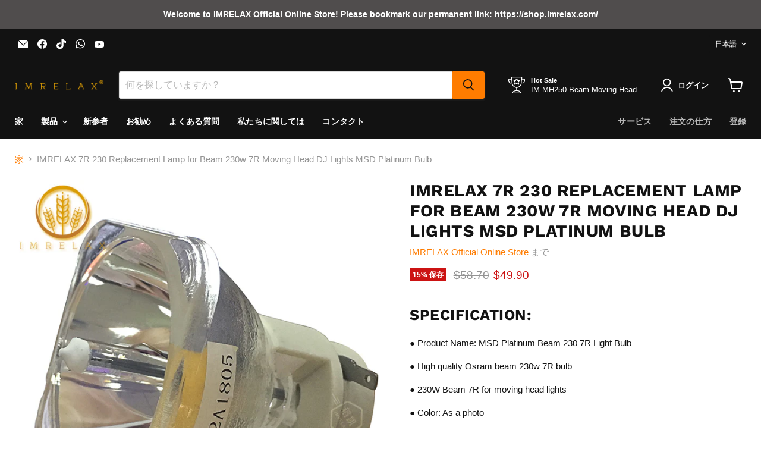

--- FILE ---
content_type: text/html; charset=utf-8
request_url: https://shop.imrelax.com/ja-jp/collections/all/products/imrelax-7r-230-replacement-lamp-for-beam-230w-7r-moving-head-dj-lights-msd-platinum-bulb?view=recently-viewed
body_size: 1696
content:










  
    
    








<div
  class="productgrid--item  imagestyle--natural    productitem--sale    product-recently-viewed-card    show-actions--mobile"
  data-product-item
  data-product-quickshop-url="/ja-jp/products/imrelax-7r-230-replacement-lamp-for-beam-230w-7r-moving-head-dj-lights-msd-platinum-bulb"
  
    data-recently-viewed-card
  
>
  <div class="productitem" data-product-item-content>
    
    
    
    

    

    
      

      
    

    <div class="productitem__container">
      <div class="product-recently-viewed-card-time" data-product-handle="imrelax-7r-230-replacement-lamp-for-beam-230w-7r-moving-head-dj-lights-msd-platinum-bulb">
      <button
        class="product-recently-viewed-card-remove"
        aria-label="close"
        data-remove-recently-viewed
      >
        


                                                                        <svg class="icon-remove "    aria-hidden="true"    focusable="false"    role="presentation"    xmlns="http://www.w3.org/2000/svg" width="10" height="10" viewBox="0 0 10 10" xmlns="http://www.w3.org/2000/svg">      <path fill="currentColor" d="M6.08785659,5 L9.77469752,1.31315906 L8.68684094,0.225302476 L5,3.91214341 L1.31315906,0.225302476 L0.225302476,1.31315906 L3.91214341,5 L0.225302476,8.68684094 L1.31315906,9.77469752 L5,6.08785659 L8.68684094,9.77469752 L9.77469752,8.68684094 L6.08785659,5 Z"></path>    </svg>                                              

      </button>
    </div>

      <div class="productitem__image-container">
        <a
          class="productitem--image-link"
          href="/ja-jp/products/imrelax-7r-230-replacement-lamp-for-beam-230w-7r-moving-head-dj-lights-msd-platinum-bulb"
          tabindex="-1"
          data-product-page-link
        >
          <figure
            class="productitem--image"
            data-product-item-image
            
              style="--product-grid-item-image-aspect-ratio: 1.0;"
            
          >
            
              
                
                

  
    <noscript data-rimg-noscript>
      <img
        
          src="//shop.imrelax.com/cdn/shop/files/2_65255065-0241-4391-9966-8c0383aa701a_512x512.jpg?v=1709619317"
        

        alt=""
        data-rimg="noscript"
        srcset="//shop.imrelax.com/cdn/shop/files/2_65255065-0241-4391-9966-8c0383aa701a_512x512.jpg?v=1709619317 1x, //shop.imrelax.com/cdn/shop/files/2_65255065-0241-4391-9966-8c0383aa701a_799x799.jpg?v=1709619317 1.56x"
        class="productitem--image-alternate"
        
        
      >
    </noscript>
  

  <img
    
      src="//shop.imrelax.com/cdn/shop/files/2_65255065-0241-4391-9966-8c0383aa701a_512x512.jpg?v=1709619317"
    
    alt=""

    
      data-rimg="lazy"
      data-rimg-scale="1"
      data-rimg-template="//shop.imrelax.com/cdn/shop/files/2_65255065-0241-4391-9966-8c0383aa701a_{size}.jpg?v=1709619317"
      data-rimg-max="800x800"
      data-rimg-crop="false"
      
      srcset="data:image/svg+xml;utf8,<svg%20xmlns='http://www.w3.org/2000/svg'%20width='512'%20height='512'></svg>"
    

    class="productitem--image-alternate"
    
    
  >



  <div data-rimg-canvas></div>


              
              

  
    <noscript data-rimg-noscript>
      <img
        
          src="//shop.imrelax.com/cdn/shop/files/1_ac06225b-d273-4f3f-96e3-aa8a2b102a4f_512x512.jpg?v=1709619317"
        

        alt=""
        data-rimg="noscript"
        srcset="//shop.imrelax.com/cdn/shop/files/1_ac06225b-d273-4f3f-96e3-aa8a2b102a4f_512x512.jpg?v=1709619317 1x, //shop.imrelax.com/cdn/shop/files/1_ac06225b-d273-4f3f-96e3-aa8a2b102a4f_799x799.jpg?v=1709619317 1.56x"
        class="productitem--image-primary"
        
        
      >
    </noscript>
  

  <img
    
      src="//shop.imrelax.com/cdn/shop/files/1_ac06225b-d273-4f3f-96e3-aa8a2b102a4f_512x512.jpg?v=1709619317"
    
    alt=""

    
      data-rimg="lazy"
      data-rimg-scale="1"
      data-rimg-template="//shop.imrelax.com/cdn/shop/files/1_ac06225b-d273-4f3f-96e3-aa8a2b102a4f_{size}.jpg?v=1709619317"
      data-rimg-max="800x800"
      data-rimg-crop="false"
      
      srcset="data:image/svg+xml;utf8,<svg%20xmlns='http://www.w3.org/2000/svg'%20width='512'%20height='512'></svg>"
    

    class="productitem--image-primary"
    
    
  >



  <div data-rimg-canvas></div>


            

            



























  
  
  

  <span class="productitem__badge productitem__badge--sale"
    data-badge-sales
    
  >
    <span data-badge-sales-range>
      
        
          <span data-price-percent-saved>15</span>% 保存
        
      
    </span>
    <span data-badge-sales-single style="display: none;">
      
        <span data-price-percent-saved></span>% 保存
      
    </span>
  </span>

            <span class="visually-hidden">IMRELAX 7R 230 Replacement Lamp for Beam 230w 7R Moving Head DJ Lights MSD Platinum Bulb</span>
          </figure>
        </a>
      </div><div class="productitem--info">
        
          
        

        

        <h2 class="productitem--title">
          <a href="/ja-jp/products/imrelax-7r-230-replacement-lamp-for-beam-230w-7r-moving-head-dj-lights-msd-platinum-bulb" data-product-page-link>
            IMRELAX 7R 230 Replacement Lamp for Beam 230w 7R Moving Head DJ Lights MSD Platinum Bulb
          </a>
        </h2>

        
          
            <span class="productitem--vendor">
              <a href="/ja-jp/collections/vendors?q=IMRELAX%20Official%20Online%20Store" title="IMRELAX Official Online Store">IMRELAX Official Online Store</a>
            </span>
          
        

        
          






























<div class="price productitem__price ">
  
    <div
      class="price__compare-at visible"
      data-price-compare-container
    >

      
        <span class="visually-hidden">元値</span>
        <span class="money price__compare-at--single" data-price-compare>
          <span class=transcy-money>$58.70</span>
        </span>
      
    </div>


    
      
      <div class="price__compare-at--hidden" data-compare-price-range-hidden>
        
          <span class="visually-hidden">元値</span>
          <span class="money price__compare-at--min" data-price-compare-min>
            <span class=transcy-money>$58.70</span>
          </span>
          -
          <span class="visually-hidden">元値</span>
          <span class="money price__compare-at--max" data-price-compare-max>
            <span class=transcy-money>$58.70</span>
          </span>
        
      </div>
      <div class="price__compare-at--hidden" data-compare-price-hidden>
        <span class="visually-hidden">元値</span>
        <span class="money price__compare-at--single" data-price-compare>
          <span class=transcy-money>$58.70</span>
        </span>
      </div>
    
  

  <div class="price__current  price__current--on-sale" data-price-container>

    

    
      
      
        <span class="visually-hidden">現在の価格</span>
      
      <span class="money" data-price>
        <span class=transcy-money>$49.90</span>
      </span>
    
    
  </div>

  
    
    <div class="price__current--hidden" data-current-price-range-hidden>
      
        <span class="money price__current--min" data-price-min><span class=transcy-money>$49.90</span></span>
        -
        <span class="money price__current--max" data-price-max><span class=transcy-money>$49.90</span></span>
      
    </div>
    <div class="price__current--hidden" data-current-price-hidden>
      <span class="visually-hidden">現在の価格</span>
      <span class="money" data-price>
        <span class=transcy-money>$49.90</span>
      </span>
    </div>
  

  
    
    
    
    

    <div
      class="
        productitem__unit-price
        hidden
      "
      data-unit-price
    >
      <span class="productitem__total-quantity" data-total-quantity></span> | <span class="productitem__unit-price--amount money" data-unit-price-amount></span> / <span class="productitem__unit-price--measure" data-unit-price-measure></span>
    </div>
  

  
</div>


        

        
          
            <div class="productitem__stock-level">
              







<div class="product-stock-level-wrapper" >
  
    <span class="
  product-stock-level
  product-stock-level--continue-selling
  
">
      

      <span class="product-stock-level__text">
        
        <div class="product-stock-level__badge-text">
          
  
    在庫あり
  

        </div>
      </span>
    </span>
  
</div>

            </div>
          

          
            
          
        

        
          <div class="productitem--description">
            <p>
Specification:
● Product Name: MSD Platinum Beam 230 7R Light Bulb
● High quality Osram beam 230w 7R bulb
● 230W Beam 7R for moving head lights
● ...</p>

            
              <a
                href="/ja-jp/products/imrelax-7r-230-replacement-lamp-for-beam-230w-7r-moving-head-dj-lights-msd-platinum-bulb"
                class="productitem--link"
                data-product-page-link
              >
                詳細を表示
              </a>
            
          </div>
        
      </div>

      
    </div>
  </div>

  
    <script type="application/json" data-quick-buy-settings>
      {
        "cart_redirection": false,
        "money_format": "${{amount}}"
      }
    </script>
  
</div>


--- FILE ---
content_type: text/javascript; charset=utf-8
request_url: https://shop.imrelax.com/ja-jp/products/imrelax-7r-230-replacement-lamp-for-beam-230w-7r-moving-head-dj-lights-msd-platinum-bulb.js
body_size: 894
content:
{"id":7253724856401,"title":"IMRELAX 7R 230 Replacement Lamp for Beam 230w 7R Moving Head DJ Lights MSD Platinum Bulb","handle":"imrelax-7r-230-replacement-lamp-for-beam-230w-7r-moving-head-dj-lights-msd-platinum-bulb","description":"\u003cdiv class=\"apm-sidemodule-textright\"\u003e\n\u003ch3 class=\"a-spacing-mini\"\u003eSpecification:\u003c\/h3\u003e\n\u003cp\u003e● Product Name: MSD Platinum Beam 230 7R Light Bulb\u003c\/p\u003e\n\u003cp\u003e● High quality Osram beam 230w 7R bulb\u003c\/p\u003e\n\u003cp\u003e● 230W Beam 7R for moving head lights\u003c\/p\u003e\n\u003cp\u003e● Color: As a photo\u003c\/p\u003e\n\u003cp\u003e● Package: 1 x for Osram Beam 230w 7R bulb\u003c\/p\u003e\n\u003cp\u003e\u003cstrong\u003eProduct Certification: CE, RoHS, FCC\u003c\/strong\u003e\u003cbr\u003e\u003c\/p\u003e\n\u003cp\u003e\u003cem\u003e\u003cstrong\u003eOur Service:\u003c\/strong\u003e All IMRELAX products come with a \u003cstrong\u003e2-year warranty\u003c\/strong\u003e. If you have any questions or need assistance, please don't hesitate to contact us.\u003c\/em\u003e\u003c\/p\u003e\n\u003cp\u003e\u003cem\u003e\u003cstrong\u003eShipping Information:\u003c\/strong\u003e We will ship your order within 1-5 days after payment is received, typically using FedEx, DHL, or UPS. Delivery usually takes 3-7 business days.\u003c\/em\u003e\u003c\/p\u003e\n\u003c\/div\u003e","published_at":"2024-03-05T14:15:12+08:00","created_at":"2024-03-05T14:15:12+08:00","vendor":"IMRELAX Official Online Store","type":"舞台照明配件","tags":["230W 7R LAMPS","230w bulb","230W LAMP","7R Bulb","7R LAMP","Osram 230w lamp","Osram 7r bulb"],"price":4990,"price_min":4990,"price_max":4990,"available":true,"price_varies":false,"compare_at_price":5870,"compare_at_price_min":5870,"compare_at_price_max":5870,"compare_at_price_varies":false,"variants":[{"id":40854488416337,"title":"Default Title","option1":"Default Title","option2":null,"option3":null,"sku":"IM-AC003","requires_shipping":true,"taxable":false,"featured_image":null,"available":true,"name":"IMRELAX 7R 230 Replacement Lamp for Beam 230w 7R Moving Head DJ Lights MSD Platinum Bulb","public_title":null,"options":["Default Title"],"price":4990,"weight":0,"compare_at_price":5870,"inventory_management":"shopify","barcode":"","requires_selling_plan":false,"selling_plan_allocations":[]}],"images":["\/\/cdn.shopify.com\/s\/files\/1\/0109\/4395\/5025\/files\/1_ac06225b-d273-4f3f-96e3-aa8a2b102a4f.jpg?v=1709619317","\/\/cdn.shopify.com\/s\/files\/1\/0109\/4395\/5025\/files\/2_65255065-0241-4391-9966-8c0383aa701a.jpg?v=1709619317","\/\/cdn.shopify.com\/s\/files\/1\/0109\/4395\/5025\/files\/3_06bd05a4-401d-4a18-aa21-1a9d920a159e.jpg?v=1709619316","\/\/cdn.shopify.com\/s\/files\/1\/0109\/4395\/5025\/files\/4_855cd09d-3ae6-45a9-8846-88442265db6c.jpg?v=1709619314","\/\/cdn.shopify.com\/s\/files\/1\/0109\/4395\/5025\/files\/5_a5c6319e-275f-4642-a8ef-0a697d4676d8.jpg?v=1709619316","\/\/cdn.shopify.com\/s\/files\/1\/0109\/4395\/5025\/files\/6_5ab4ab30-ca8c-4bea-9c97-d02a889cb2eb.jpg?v=1709619315","\/\/cdn.shopify.com\/s\/files\/1\/0109\/4395\/5025\/files\/7_61e76e9d-c892-4717-986a-bedb518f04d8.jpg?v=1709619315","\/\/cdn.shopify.com\/s\/files\/1\/0109\/4395\/5025\/files\/8_ec28f65e-e6b7-4e80-b1f1-04b0da322e71.jpg?v=1709619314"],"featured_image":"\/\/cdn.shopify.com\/s\/files\/1\/0109\/4395\/5025\/files\/1_ac06225b-d273-4f3f-96e3-aa8a2b102a4f.jpg?v=1709619317","options":[{"name":"Title","position":1,"values":["Default Title"]}],"url":"\/ja-jp\/products\/imrelax-7r-230-replacement-lamp-for-beam-230w-7r-moving-head-dj-lights-msd-platinum-bulb","media":[{"alt":null,"id":25512756674641,"position":1,"preview_image":{"aspect_ratio":1.0,"height":800,"width":800,"src":"https:\/\/cdn.shopify.com\/s\/files\/1\/0109\/4395\/5025\/files\/1_ac06225b-d273-4f3f-96e3-aa8a2b102a4f.jpg?v=1709619317"},"aspect_ratio":1.0,"height":800,"media_type":"image","src":"https:\/\/cdn.shopify.com\/s\/files\/1\/0109\/4395\/5025\/files\/1_ac06225b-d273-4f3f-96e3-aa8a2b102a4f.jpg?v=1709619317","width":800},{"alt":null,"id":25512756707409,"position":2,"preview_image":{"aspect_ratio":1.0,"height":800,"width":800,"src":"https:\/\/cdn.shopify.com\/s\/files\/1\/0109\/4395\/5025\/files\/2_65255065-0241-4391-9966-8c0383aa701a.jpg?v=1709619317"},"aspect_ratio":1.0,"height":800,"media_type":"image","src":"https:\/\/cdn.shopify.com\/s\/files\/1\/0109\/4395\/5025\/files\/2_65255065-0241-4391-9966-8c0383aa701a.jpg?v=1709619317","width":800},{"alt":null,"id":25512756740177,"position":3,"preview_image":{"aspect_ratio":1.0,"height":800,"width":800,"src":"https:\/\/cdn.shopify.com\/s\/files\/1\/0109\/4395\/5025\/files\/3_06bd05a4-401d-4a18-aa21-1a9d920a159e.jpg?v=1709619316"},"aspect_ratio":1.0,"height":800,"media_type":"image","src":"https:\/\/cdn.shopify.com\/s\/files\/1\/0109\/4395\/5025\/files\/3_06bd05a4-401d-4a18-aa21-1a9d920a159e.jpg?v=1709619316","width":800},{"alt":null,"id":25512756772945,"position":4,"preview_image":{"aspect_ratio":1.0,"height":800,"width":800,"src":"https:\/\/cdn.shopify.com\/s\/files\/1\/0109\/4395\/5025\/files\/4_855cd09d-3ae6-45a9-8846-88442265db6c.jpg?v=1709619314"},"aspect_ratio":1.0,"height":800,"media_type":"image","src":"https:\/\/cdn.shopify.com\/s\/files\/1\/0109\/4395\/5025\/files\/4_855cd09d-3ae6-45a9-8846-88442265db6c.jpg?v=1709619314","width":800},{"alt":null,"id":25512756805713,"position":5,"preview_image":{"aspect_ratio":1.0,"height":800,"width":800,"src":"https:\/\/cdn.shopify.com\/s\/files\/1\/0109\/4395\/5025\/files\/5_a5c6319e-275f-4642-a8ef-0a697d4676d8.jpg?v=1709619316"},"aspect_ratio":1.0,"height":800,"media_type":"image","src":"https:\/\/cdn.shopify.com\/s\/files\/1\/0109\/4395\/5025\/files\/5_a5c6319e-275f-4642-a8ef-0a697d4676d8.jpg?v=1709619316","width":800},{"alt":null,"id":25512756871249,"position":6,"preview_image":{"aspect_ratio":1.0,"height":800,"width":800,"src":"https:\/\/cdn.shopify.com\/s\/files\/1\/0109\/4395\/5025\/files\/6_5ab4ab30-ca8c-4bea-9c97-d02a889cb2eb.jpg?v=1709619315"},"aspect_ratio":1.0,"height":800,"media_type":"image","src":"https:\/\/cdn.shopify.com\/s\/files\/1\/0109\/4395\/5025\/files\/6_5ab4ab30-ca8c-4bea-9c97-d02a889cb2eb.jpg?v=1709619315","width":800},{"alt":null,"id":25512756904017,"position":7,"preview_image":{"aspect_ratio":1.0,"height":800,"width":800,"src":"https:\/\/cdn.shopify.com\/s\/files\/1\/0109\/4395\/5025\/files\/7_61e76e9d-c892-4717-986a-bedb518f04d8.jpg?v=1709619315"},"aspect_ratio":1.0,"height":800,"media_type":"image","src":"https:\/\/cdn.shopify.com\/s\/files\/1\/0109\/4395\/5025\/files\/7_61e76e9d-c892-4717-986a-bedb518f04d8.jpg?v=1709619315","width":800},{"alt":null,"id":25512756936785,"position":8,"preview_image":{"aspect_ratio":1.0,"height":800,"width":800,"src":"https:\/\/cdn.shopify.com\/s\/files\/1\/0109\/4395\/5025\/files\/8_ec28f65e-e6b7-4e80-b1f1-04b0da322e71.jpg?v=1709619314"},"aspect_ratio":1.0,"height":800,"media_type":"image","src":"https:\/\/cdn.shopify.com\/s\/files\/1\/0109\/4395\/5025\/files\/8_ec28f65e-e6b7-4e80-b1f1-04b0da322e71.jpg?v=1709619314","width":800}],"requires_selling_plan":false,"selling_plan_groups":[]}